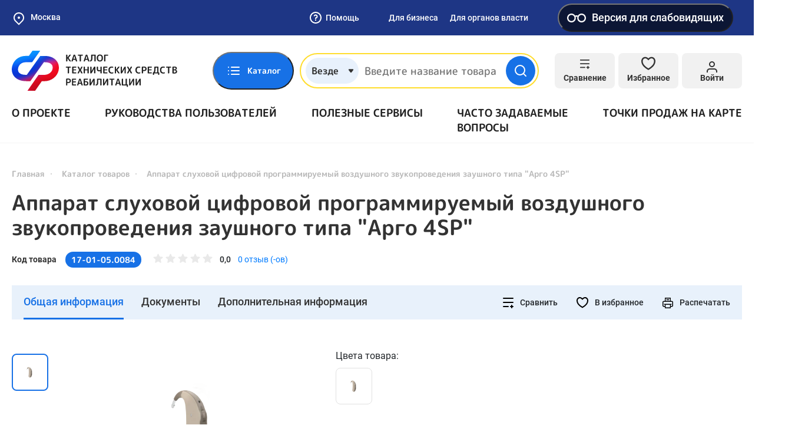

--- FILE ---
content_type: image/svg+xml
request_url: https://static-tsr.fss.ru/repository/0a/5f/2e5afdab4b017f568eaa7487a42967e54913c351.svg
body_size: 1574
content:
<svg width="53" height="50" viewBox="0 0 53 50" fill="none" xmlns="http://www.w3.org/2000/svg">
<path d="M17.2209 43V47.5C17.2209 47.8333 17.6209 48.5 19.2209 48.5C20.8209 48.5 24.2209 48.5 25.7209 48.5C26.3875 48.5 27.4209 48.2 26.2209 47C25.0209 45.8 23.0542 45.5 22.2209 45.5C21.8875 45.5 21.4209 45.3 22.2209 44.5C23.2209 43.5 26.2209 42 24.7209 38.5C23.5209 35.7 20.8875 36 19.7209 36.5C17.8875 37.3333 14.2209 39.8 14.2209 43C14.2209 43.8333 13.6209 45.5 11.2209 45.5C8.82086 45.5 5.55419 45.5 4.22086 45.5C3.72086 45.5 2.62086 45.8 2.22086 47C1.82086 48.2 2.05419 48.5 2.22086 48.5H14.2209M13.2209 44.5C14.0341 42.0602 17.9002 29.4339 20.311 25.5M20.311 25.5C20.8494 24.6214 21.415 23.7774 22.002 23M20.311 25.5C21.0741 26.2144 22.1354 27.2094 23.2209 28.2299M22.002 23C22.5573 22.2647 23.1319 21.589 23.7209 21C27.7209 17 32.3875 12.3333 34.2209 10.5C34.4178 10.3389 34.6451 10.1697 34.8979 10M22.002 23H28.2209M22.002 23L10.2209 7.5M37.2209 23H28.2209M28.2209 23L23.2209 28.2299M23.2209 28.2299C25.1745 30.0665 27.2066 31.9857 27.7209 32.5C28.5209 33.3 28.7209 33.8333 28.7209 34C28.7209 37 28.7209 43.6 28.7209 46C28.7209 49 31.7209 48.5 33.2209 48.5C34.4209 48.5 36.3875 48.1667 36.2209 48L31.7209 44.5C31.7209 42.5 31.7209 38.3 31.7209 37.5C31.7209 36.7 32.0542 36.1667 32.2209 36C37.2209 29.5 37.2209 26.5 38.2209 21.5C39.0209 17.5 42.2209 16.8333 43.7209 17C45.0542 17 48.0209 16.9 49.2209 16.5C50.7209 16 50.7209 13 50.7209 12.5C50.7209 12.1 50.0542 12 49.7209 12C48.7209 12 46.6209 12 46.2209 12C45.8209 12 45.3875 11.6667 45.2209 11.5C45.0542 11.3333 44.5209 10.8 43.7209 10C40.8646 7.1437 36.9991 8.5897 34.8979 10M34.8979 10C34.5056 11.5 34.8209 14.8 39.2209 16C39.3875 16.1667 39.7209 16.2 39.7209 15C39.7209 13.8 39.7209 10.1667 39.7209 8.5" stroke="white" stroke-width="2.67" stroke-linecap="round" stroke-linejoin="round"/>
</svg>


--- FILE ---
content_type: application/javascript
request_url: https://ktsr.sfr.gov.ru/assets/e2f1a4ec/js/region-by-location.js?v=1732559666
body_size: 384
content:
window.getRegionByLocation = function (location) {
    const newRegions = new Map();
    newRegions.set("Донецкая область", {iso3166 : "RU-DON", name: "Донецкая Народная Республика"});
    newRegions.set("Луганская область", {iso3166 : "RU-LUG", name: "Луганская Народная Республика"});
    newRegions.set("Херсонская область", {iso3166 : "RU-HRS", name: "Херсонская область"});
    newRegions.set("Запорожская область", {iso3166 : "RU-ZAP", name: "Запорожская область"});

    let geocoder = ymaps.geocode(location, {kind: "locality"});
    geocoder.then(async function (result) {
        const geoObject = result.geoObjects.get(0);

        let administrativeArea = null;
        geoObject.getAdministrativeAreas().forEach((item) => {
            if (item.match(/автоном|регион|област|республ/i)) {
                administrativeArea = item;
            }
        });
        if (!administrativeArea) {
            administrativeArea = geoObject.getAdministrativeAreas().shift();
        }

        ymaps.borders.load('RU', {
            lang: 'ru',
            quality: 0
        }).then(function (geojson) {
            let regions = ymaps.geoQuery(geojson);
            console.error("123");
            const region = regions.search('properties.name = "' + administrativeArea + '"').get(0);
            let location;
            if (region) {
                location = {
                    "region": region.properties.get('iso3166'),
                    "address": region.properties.get('name'),
                    "coordinates": geoObject.geometry.getCoordinates()
                }
            } else {
                let newRegion = newRegions.get(administrativeArea);
                if (newRegion) {
                    location = {
                        "region": newRegion.iso3166,
                        "address": newRegion.name,
                        "coordinates": geoObject.geometry.getCoordinates()
                    }
                } else {
                    location = {
                        "region": 'NONE',
                        "address": administrativeArea,
                        "coordinates": geoObject.geometry.getCoordinates()
                    }
                }
            }

            $(window).trigger($.Event("location", {
                location: location
            }));
        });
    });
};


--- FILE ---
content_type: image/svg+xml
request_url: https://static-tsr.fss.ru/repository/54/71/5ed88d87fa636eff8894e458e6f6f41775dd7a2f.svg
body_size: 3184
content:
<svg width="33" height="40" viewBox="0 0 33 40" fill="none" xmlns="http://www.w3.org/2000/svg"><g clip-path="url(#clip0)" stroke="#fff" stroke-width="2.667" stroke-miterlimit="10"><path d="M10.197 3.82617H9.95703V3.89284H10.197V3.82617Z"/><path d="M18.8298 3.82617H18.5898V3.89284H18.8298V3.82617Z"/><path d="M16.4398 3.82617H12.4531V3.89284H16.4398V3.82617Z"/><path d="M14.0781 33.3342C14.0058 33.3323 13.9339 33.3452 13.8667 33.372C13.7996 33.3989 13.7386 33.4391 13.6875 33.4902C13.6363 33.5413 13.5961 33.6023 13.5693 33.6695C13.5425 33.7366 13.5296 33.8085 13.5314 33.8808V34.5075C13.5314 34.5793 13.5456 34.6504 13.573 34.7167C13.6005 34.783 13.6408 34.8433 13.6915 34.894C13.7423 34.9448 13.8026 34.9851 13.8689 35.0125C13.9352 35.04 14.0063 35.0542 14.0781 35.0542H14.6648C14.7365 35.0542 14.8076 35.04 14.874 35.0125C14.9403 34.9851 15.0005 34.9448 15.0513 34.894C15.1021 34.8433 15.1423 34.783 15.1698 34.7167C15.1973 34.6504 15.2114 34.5793 15.2114 34.5075V33.8808C15.2133 33.8085 15.2004 33.7366 15.1735 33.6695C15.1467 33.6023 15.1065 33.5413 15.0554 33.4902C15.0043 33.4391 14.9433 33.3989 14.8761 33.372C14.8089 33.3452 14.737 33.3323 14.6648 33.3342H14.0781Z"/><path d="M17.1602 34.1582H19.3335H17.1602Z"/><path d="M9.45312 34.1582H11.6265H9.45312Z"/><path d="M29.1454 2.66746V21.0808V2.66746ZM29.1454 2.66746C29.1454 2.05413 29.1454 1.58746 29.1454 1.58746C29.1454 1.58746 29.1454 2.01413 29.1454 2.58746V2.66746ZM25.052 29.6808V30.5475L25.5587 31.0408H26.7987C26.9957 31.0442 27.1836 31.124 27.3229 31.2633C27.4622 31.4026 27.5419 31.5905 27.5454 31.7875V34.2808C27.5419 34.4778 27.4622 34.6657 27.3229 34.805C27.1836 34.9443 26.9957 35.024 26.7987 35.0275H25.5587L25.052 35.5208V36.0941C25.0574 36.4324 24.9949 36.7684 24.8684 37.0821C24.7418 37.3959 24.5536 37.6811 24.315 37.921C24.0764 38.1608 23.7921 38.3504 23.479 38.4787C23.166 38.6069 22.8303 38.6711 22.492 38.6675H6.38536C6.04705 38.6711 5.71145 38.6069 5.39835 38.4787C5.08525 38.3504 4.80101 38.1608 4.5624 37.921C4.32378 37.6811 4.13563 37.3959 4.00904 37.0821C3.88246 36.7684 3.82 36.4324 3.82536 36.0941V13.2008L3.3187 12.6941H2.0787C1.89047 12.6916 1.70991 12.6192 1.57197 12.4911C1.43402 12.363 1.34853 12.1883 1.33203 12.0008V8.21413C1.33546 8.01717 1.41522 7.82924 1.55452 7.68995C1.69381 7.55065 1.88174 7.47089 2.0787 7.46746H3.3187L3.82536 6.96079V3.90746C3.82 3.56917 3.88246 3.23324 4.00904 2.91948C4.13563 2.60572 4.32378 2.3205 4.5624 2.08064C4.80101 1.84078 5.08525 1.65115 5.39835 1.52294C5.71145 1.39472 6.04705 1.33052 6.38536 1.33413H22.492C22.8303 1.33052 23.166 1.39472 23.479 1.52294C23.7921 1.65115 24.0764 1.84078 24.315 2.08064C24.5536 2.3205 24.7418 2.60572 24.8684 2.91948C24.9949 3.23324 25.0574 3.56917 25.052 3.90746V20.5741V29.6808ZM25.052 26.5475L24.9587 36.8275L25.052 26.5475ZM3.82536 8.81413V29.2408L4.33203 29.6941H24.5454L25.052 29.2408V8.81413L24.5454 8.36079H4.33203L3.82536 8.81413ZM25.052 21.7208V26.6675L25.5587 27.1741H29.8654C30.0082 27.1778 30.1503 27.1524 30.283 27.0994C30.4156 27.0464 30.5362 26.967 30.6372 26.866C30.7382 26.7649 30.8176 26.6444 30.8706 26.5117C30.9236 26.379 30.949 26.237 30.9454 26.0941V22.2941C30.9472 22.1524 30.9204 22.0118 30.8666 21.8807C30.8128 21.7495 30.7331 21.6306 30.6323 21.531C30.5315 21.4314 30.4116 21.3532 30.2798 21.3011C30.148 21.2489 30.007 21.2239 29.8654 21.2275H25.5587L25.052 21.7208Z"/></g><defs><clipPath id="clip0"><path fill="#fff" d="M0 0H32.28V40H0z"/></clipPath></defs></svg>